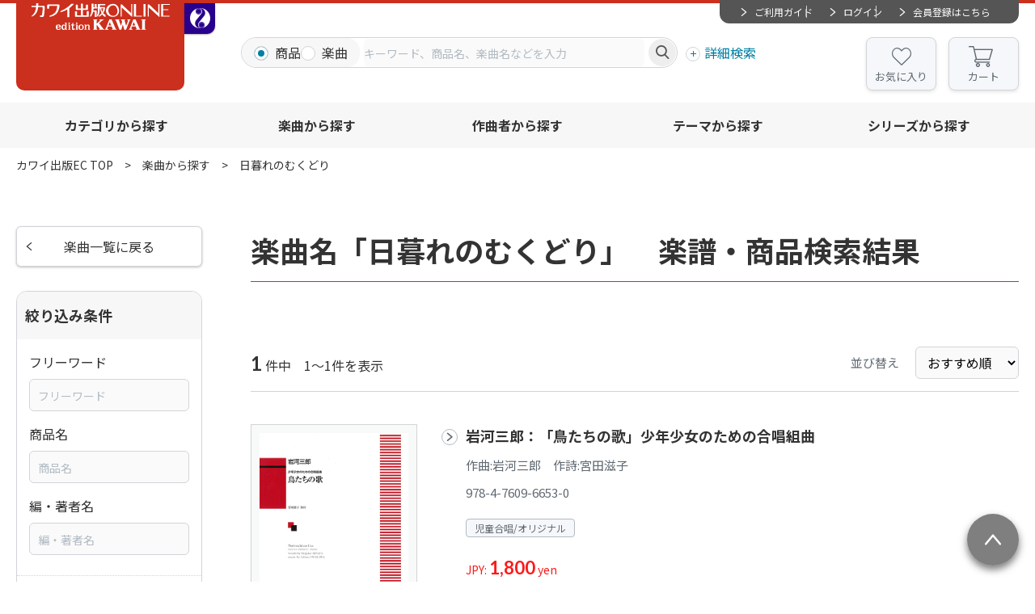

--- FILE ---
content_type: text/html; charset=UTF-8
request_url: https://www.editionkawai.jp/music/127080069777/?page=1
body_size: 7495
content:

	
<!doctype html>
<html lang="ja">

<head>

					<!-- Google Tag Manager -->
		
		<script>(function(w,d,s,l,i){w[l]=w[l]||[];w[l].push({'gtm.start':
		new Date().getTime(),event:'gtm.js'});var f=d.getElementsByTagName(s)[0],
		j=d.createElement(s),dl=l!='dataLayer'?'&l='+l:'';j.async=true;j.src=
		'https://www.googletagmanager.com/gtm.js?id='+i+dl;f.parentNode.insertBefore(j,f);
		})(window,document,'script','dataLayer','GTM-WT5FW6PC');</script>
		<!-- End Google Tag Manager -->
		
				
		<!-- Google tag (gtag.js) -->
		<script async src="https://www.googletagmanager.com/gtag/js?id=G-FSLRCRZJMX"></script>
		<script>
		  window.dataLayer = window.dataLayer || [];
		  function gtag(){dataLayer.push(arguments);}
		  gtag('js', new Date());
		  gtag('config', 'G-FSLRCRZJMX');
		</script>
		
			

	<meta charset="utf-8">
	<meta http-equiv="X-UA-Compatible" content="IE=edge">
	<title>日暮れのむくどりの楽譜・商品検索結果｜カワイ出版オンライン｜ピアノ 合唱 楽譜の通販と楽譜自費出版</title>
	<meta name="keywords" content="">
	<meta name="description" content="日暮れのむくどりの楽譜・商品検索ページです。カワイ出版オンライン｜ピアノ 合唱 楽譜の通販と楽譜自費出版">

    <meta property="og:title" content="日暮れのむくどりの楽譜・商品検索結果｜カワイ出版オンライン｜ピアノ 合唱 楽譜の通販と楽譜自費出版">
	<meta property="og:site_name" content="カワイ出版オンライン｜ピアノ 合唱 楽譜の通販と楽譜自費出版">
			<meta property="og:type" content="article">
		<meta property="og:description" content="日暮れのむくどりの楽譜・商品検索ページです。カワイ出版オンライン｜ピアノ 合唱 楽譜の通販と楽譜自費出版">
	<meta property="og:url" content="https://www.editionkawai.jp/music/127080069777/?page=1">
	<meta property="og:image" content="https://www.editionkawai.jp/files/co/site/ogimage/ogp.png">
	<meta property="twitter:card" content="summary">
			<meta property="twitter:site" content="@editionkawai">
		<meta property="twitter:creator" content="@editionkawai">
		<meta property="twitter:title" content="日暮れのむくどりの楽譜・商品検索結果｜カワイ出版オンライン｜ピアノ 合唱 楽譜の通販と楽譜自費出版">
	<meta property="twitter:description" content="日暮れのむくどりの楽譜・商品検索ページです。カワイ出版オンライン｜ピアノ 合唱 楽譜の通販と楽譜自費出版">
	<meta property="twitter:url" content="https://www.editionkawai.jp/music/127080069777/?page=1">
	<meta property="twitter:image" content="https://www.editionkawai.jp/files/co/site/ogimage/ogp.png">

	
	
			<link rel="apple-touch-icon" sizes="180x180" href="/files/pv/1/favicon%20%28kawai%29.ico">
		<link rel="icon" type="image/png" sizes="32x32" href="/files/pv/1/favicon%20%28kawai%29.ico">
		<link rel="icon" type="image/png" sizes="16x16" href="/files/pv/1/favicon%20%28kawai%29.ico">
		<link rel="shortcut icon" href="/files/pv/1/favicon%20%28kawai%29.ico">
	

	<meta name="viewport" content="width=device-width, initial-scale=1.0, minimum-scale=1.0">
	<meta name="format-detection" content="telephone=no">
			<link rel="canonical" href="https://www.editionkawai.jp/music/127080069777/?page=1">
	
	<link rel="preconnect" href="https://fonts.googleapis.com">
	<link rel="preconnect" href="https://fonts.gstatic.com" crossorigin>
	<link href="https://fonts.googleapis.com/css2?family=Lato:wght@400;700&family=Noto+Sans+JP:wght@400;700&display=swap" rel="stylesheet">
	<link rel="stylesheet" href="/assets/styles/styles.css">

			<link rel="stylesheet" href="/assets/styles/kawai/styles.css">
	
	<script src="https://ajax.googleapis.com/ajax/libs/jquery/3.5.1/jquery.min.js" defer></script>
	<script type="module" src="/assets/js/common.js"></script>

	<script type="module">
		$(document)
			.on('click', '.gMemberMenu_item-logout > button, .gNav_memberLink-logout > button', async (event) => {
				event.preventDefault();
				const {
					Dialog
				} = await import('/assets/js/modules/dialog.js');
				new Dialog(event.currentTarget, {
					txt: '<p class="tCenter">ログアウトしますか？</p>',
					btns: [{
						name: 'はい',
						class: 'btn btn-s btn-blue',
						autoClose: false,
						beforeClose() {
							location.href = "/logout/";
						}
					}, {
						name: 'いいえ',
						class: 'btn btn-s btn-grayBorder',
					}]
				})
			});

	</script>

	<script type="module">
$(function(){
	//グローバルヘッダの検索窓
	// $(document).on("click", ".gSearch [name=searchTo]", function(){
	// 	$(".gSearch").attr("action", "/"+$(this).val());
	// })

/*
	//詳細検索内　商品カテゴリの絞り込み実行
	$(document).on("change",".gDetailSearch [name=category2], .gDetailSearch [name=category3]",function(){
		var $con = $(this).closest(".gDetailSearch_tabContent");
		var tab = $con.data("tab-content");
		var val = $(this).val();
		var instance = $(this).closest('.detailSearch').data('detailSearchContentsInstance');

		if(!val){
			if($(this).attr("name") == "category2"){
				$("[data-g-filter-category3]", $con).hide();
				$("[data-g-filter-category4]", $con).html('').hide();
			}
			else {
				$("[data-g-filter-category4]", $con).html('').hide();
			}
			instance.collectChecks()
			instance.updateCheck()
		}
		else {
			$.ajax({
				url: '/ajax/get_item_category',
				dataType: 'json',
				type:'get',
				data: {
					'path':val,
					'g':tab,
				},
				success: function(data) {
					if(!data.success){
						alert("不正なリクエストです");
					}
					else {
						$(data.next_parent, $con).show();
						$(data.next, $con).html(data.html).change();
						instance.collectChecks()
						instance.updateCheck()
					}
				}
			});
		}
	})
*/

});
</script>
	

	<script type="module">
	var $side = $(".contents_side");
	// //商品カテゴリ
	// $("[name=category2], [name=category3]", $side).change(function(){
	// 	var val = $(this).val();
	// 	var attr_name = $(this).attr("name");
	// 	if(!val){
	// 		if(attr_name == "category2"){
	// 			$("[data-filter-category3], [data-filter-category4]").hide();
	// 		}
	// 		else {
	// 			$("[data-filter-category4]").hide();
	// 		}
	// 	}
	// 	else {
	// 		var default_value;
	// 		if(attr_name == "category2"){
	// 			//第三階層のリクエスト
	// 			default_value = $("[data-filter-category3-default]").data("filter-category3-default");
	// 			$("[data-filter-category3-default]").data("filter-category3-default", "");	//初回のリクエストのみでリセットする
	// 		}
	// 		else if(attr_name == "category3"){
	// 			//第三階層のリクエスト
	// 			default_value = $("[data-filter-category4-default]").data("filter-category4-default");
	// 			$("[data-filter-category4-default]").data("filter-category4-default", "");	//初回のリクエストのみでリセットする
	// 		}
	// 		$.ajax({
	// 			url: '/ajax/get_item_category',
	// 			dataType: 'json',
	// 			type:'get',
	// 			data: {
	// 				'path':val,
	// 				'default_value':default_value,
	// 			},
	// 			success: function(data) {
	// 				if(!data.success){
	// 					alert("不正なリクエストです");
	// 				}
	// 				else {
	// 					if(data.html !== null){
	// 						$(data.next_parent).show();
	// 					}
	// 					$(data.next).html(data.html).change();
	// 				}
	// 			}
	// 		});
	// 	}
	// })
	// //初回実行
	// $("[name=category2]", $side).change();

	//シリーズ
	$("[name=series2]", $side).change(function(){
		var val = $(this).val();
		if(!val){
			$("[data-filter-series3], [data-filter-category4]").hide();
		}
		else {
			var default_value;
			//第三階層のリクエスト
			default_value = $("[data-filter-series3-default]").data("filter-series3-default");
			$("[data-filter-series3-default]").data("filter-series3-default", "");	//初回のリクエストのみでリセットする

			$.ajax({
				url: '/ajax/get_series_category',
				dataType: 'json',
				type:'get',
				data: {
					'path':val,
					'default_value':default_value,
				},
				success: function(data) {
					if(!data.success){
						alert("不正なリクエストです");
					}
					else {
						$(data.next_parent).show();
						$(data.next).html(data.html);
					}
				}
			});
		}
	})
	//初回実行
	$("[name=series2]").change();
</script>
	<script type="module">
		import {
			ProductPanels
		} from '/assets/js/modules/product_panels.js'
		import {
			Products
		} from '/assets/js/modules/products.js'
		import {
			SideFilter
		} from '/assets/js/modules/side_filter.js'
		new SideFilter('.sideFilter')
		$('.productPanels')
			.each((i, el) => new ProductPanels(el))
		$('.products')
			.each((i, el) => new Products(el))

		$("[name=series3]").change(function(){
			if($(this).val() != ""){
				location.href = "/series/"+$(this).val();
			}
		});

		$("select[name=sort]").change(function(){
			$(".contents_side [name=sort]").val($(this).val());
			$(".contents_side form").submit();
		})

	</script>




	
				<script type="application/ld+json">
	{
		"@context" : "http://schema.org",
		"@type": "BreadcrumbList",
		"itemListElement":
		[
							{
					"@type": "ListItem",
					"position": 1,
					"item": {
						"@id": "https://www.editionkawai.jp/",
						"name": "カワイ出版EC TOP"
					}
				},							{
					"@type": "ListItem",
					"position": 2,
					"item": {
						"@id": "https://www.editionkawai.jp/music",
						"name": "楽曲から探す"
					}
				},							{
					"@type": "ListItem",
					"position": 3,
					"item": {
						"@id": "https://www.editionkawai.jp/music/127080069777/?page=1",
						"name": "日暮れのむくどり"
					}
				}					]
	}
	</script>
	
</head>

<body  class="">
	
								<!-- Google Tag Manager (noscript) -->
			<noscript><iframe src="https://www.googletagmanager.com/ns.html?id=GTM-WT5FW6PC"
			height="0" width="0" style="display:none;visibility:hidden"></iframe></noscript>
			<!-- End Google Tag Manager (noscript) -->
			

	<div class="wrapper">

		<div class="gHeaderArea">
			<header class="gHeader">
				<div class="gHeader_inner">
					<div class="gHeader_logoArea">

																						
											<figure class="gHeader_logo"><a href="/"><img src="/assets/images/kawai/global/logo.svg" alt="全音オンラインショップ"></a></figure>
																						<figure class="gHeader_subLogo"><a href="https://shop.zen-on.co.jp"><span>全音オンラインショップ</span></a></figure>
					
					</div><!-- /.gHeader_logoArea -->

					<div class="gHeader_body">
						<div class="gHeader_member">
							<div class="gMemberMenu">
								<ul class="gMemberMenu_list">
									<li class="gMemberMenu_item gMemberMenu_item-guide"><a href="/guide">ご利用ガイド</a></li>
																			<li class="gMemberMenu_item gMemberMenu_item-login"><a href="/login">ログイン</a></li>
										<li class="gMemberMenu_item gMemberMenu_item-regist"><a href="/regist">会員登録はこちら</a></li>
																	</ul><!-- /.gMemberMenu_list -->
							</div><!-- /.gMemberMenu -->
						</div><!-- /.gHeader_member -->

						<div class="gHeader_search">
							<form action="/search_item/" novalidate="" class="gSearch">
								<div class="gSearch_box">
									<ul class="gSearch_targets">
										<li class="gSearch_target">
											<label class="customInput">
												<input
													type="radio"
													name="searchTo"
													value="search_item"
													checked													id=""
													data-type="product"
													data-search-type-trigger="item"
												>
												<span class="customInput_inner">商品</span>
											</label>
										</li>
										<li class="gSearch_target">
											<label class="customInput">
												<input
													type="radio"
													name="searchTo"
													value="search_music"
																										id=""
													data-type="song"
													data-search-type-trigger="music"
												>
												<span class="customInput_inner">楽曲</span>
											</label>
										</li>
									</ul>
									<div class="gSearch_input">
										<input
											type="search"
											name="fw"
											id=""
											data-suggest-path="/ajax/get_suggest/"
											data-suggest-type="GET"
											placeholder="キーワード、商品名、楽曲名などを入力"
											autocomplete="off"
										>
									</div>
									<div class="gSearch_submit"><button type="submit"></button></div>
								</div><!-- /.gSearch_box -->
								<p class="gSearch_detailSearch"><button type="button" data-modal-path="/modal/detail_search/">詳細検索</button></p>
								<div class="hidden" data-search-type="item"></div>
								<div class="hidden" data-search-type="music"></div>
							</form><!-- /.gSearch -->
						</div><!-- /.gHeader_search -->

						<ul class="gHeader_btns">
							<li class="gHeader_btn gHeader_btn-fav"><a href="/mypage/#favorite">お気に入り</a></li>
							<li class="gHeader_btn gHeader_btn-cart"><a href="/cart/">カート<span data-cart-count></span></a></li>
						</ul><!-- /.gHeader_btns -->

						<button type="button" class="gHeader_searchBtn"></button>
						<button type="button" class="gHeader_navBtn"><span></span></button>
					</div><!-- /.gHeader_body -->
				</div><!-- /.gHeader_inner -->
			</header><!-- /.gHeader -->

			<nav class="gNav">
				<div class="gNav_inner">
									<ul class="gNav_memberLinks">
						<li class="gNav_memberLink gNav_memberLink-guide"><a href="/guide">ご利用ガイド</a></li>
						<li class="gNav_memberLink gNav_memberLink-login"><a href="/login">ログイン</a></li>
						<li class="gNav_memberLink gNav_memberLink-regist"><a href="/regist">会員登録はこちら</a></li>
					</ul><!-- /.gNav_list -->
				
					<ul class="gNav_btns">
						<li class="gNav_btn gNav_btn-fav"><a href="/mypage/#favorite">お気に入り</a></li>
						<li class="gNav_btn gNav_btn-cart"><a href="/cart/">カート<span data-cart-count></span></a></li>
					</ul><!-- /.gNav_btns -->

					<ul class="gNav_list">
						<li class="gNav_item"><a href="/category">カテゴリから探す</a></li>
						<li class="gNav_item"><a href="/music">楽曲から探す</a></li>
						<li class="gNav_item"><a href="/composer">作曲者から探す</a></li>
						<li class="gNav_item"><a href="/theme">テーマから探す</a></li>
						<li class="gNav_item"><a href="/series">シリーズから探す</a></li>
					</ul><!-- /.gNav_list -->

																	<figure class="gNav_subLink"><a href="https://shop.zen-on.co.jp"><span>全音オンラインショップ</span></a></figure>
									</div><!-- /.gNav_inner -->
			</nav><!-- /.gNav -->
		</div><!-- /.gHeaderArea -->

		

			<nav class="pankuzu">
		<div class="pankuzu_inner">
			<ul class="pankuzu_list">
															<li class="pankuzu_item"><a href="/">カワイ出版EC TOP</a></li>
																				<li class="pankuzu_item"><a href="/music">楽曲から探す</a></li>
																				<li class="pankuzu_item">日暮れのむくどり</li>
												</ul>
		</div>
	</nav><!-- /.pankuzu -->

		<div class="contents">
			<article class="contents_main">
				<section class="section">
					<div class="section_inner">
						<h1 class="headLine1">楽曲名「日暮れのむくどり」　楽譜・商品検索結果</h1>
					</div><!-- /.section_inner -->
				</section><!-- /.section -->

				<section class="section">
					<div class="section_inner">
							<div class="resultHeader">
		<p class="resultHeader_hit"><b>1</b> 件中　1～1件を表示</p>
		<div class="resultHeader_side">
			<dl class="resultHeader_sort">
				<dt>並び替え</dt>
				<dd>
					<select name="sort" id="">
						<option value="recommend" selected>おすすめ順</option>
						<option value="release" >発売日順</option>
						<option value="lowprice" >価格の安い順</option>
						<option value="popular" >人気順</option>
					</select>
				</dd>
			</dl><!-- /.resultHeader_sort -->
		</div><!-- /.resultHeader_side -->
	</div><!-- /.resultHeader -->

						<div class="products">
							<div class="products_list">
									<div class="products_item">
		<div class="products_side">
			<div class="products_imgArea">
				<figure class="products_img"><a href="/item/detail/96653/"><img src="/files_thumbnail/co/item/96653-01.jpg/500.jpg" alt="岩河三郎：「鳥たちの歌」少年少女のための合唱組曲" loading="lazy"></a></figure>
							</div><!-- /.products_imgArea -->
			<div class="products_btns">
							<div class="products_btn"><a href="https://www.blog.editionkawai.jp/blog/sample/Sample_S_6653h/HTML5/sd.html" class="btn btn-s btn-blueBorder" target="_blank">立ち読み</a></div>
									</div><!-- /.products_btns -->
					</div><!-- /.products_side -->
		<div class="products_body">
			<p class="products_title"><a href="/item/detail/96653/">岩河三郎：「鳥たちの歌」少年少女のための合唱組曲</a></p>
							<p class="products_writer">作曲:岩河三郎　作詩:宮田滋子</p>
										<p class="products_code">978-4-7609-6653-0</p>
						<ul class="products_cates">
												<li class="products_cate">児童合唱/オリジナル</li>
																						</ul>
			<p class="products_price">
									JPY: <b>1,800</b> yen
							</p>
										<div class="products_addCart"><button type="button" class="btn btn-s btn-orange btn-beforeCart" data-add-cart="30360" data-bto="true">カートに入れる</button></div>
					</div><!-- /.products_body -->
	</div><!-- /.products_item -->
							</div><!-- /.products_list -->
						</div><!-- /.products -->

					</div><!-- /.section_inner -->
				</section><!-- /.section -->

				
			</article><!-- /.contents_main -->

			<div class="contents_side">
	<section class="sideSection">
		<a href="/music/" class="btn btn-grayBorder btn-beforeCaretLeft">楽曲一覧に戻る</a>
	</section><!-- /.sideSection -->

	<section class="sideSection">
		<div class="sideFrame">
			<div class="sideFrame_head"><span>絞り込み条件</span></div>
			<div class="sideFrame_body">
				<form action="" novalidate="" class="sideFilter" data-qty-path="/music/127080069777/" data-qty-type="GET" autocomplete="off">
					<div class="sideFilter_block">
						<dl class="sideFilter_text">
							<dt>フリーワード</dt>
							<dd>
								<input type="text" name="fw" value="" id="" placeholder="フリーワード" data-suggest-path="/ajax/get_suggest/" data-suggest-type="GET">
							</dd>
						</dl>
						<dl class="sideFilter_text">
							<dt>商品名</dt>
							<dd><input type="text" name="item_name" value="" id="" placeholder="商品名"></dd>
						</dl>
						<dl class="sideFilter_text">
							<dt>編・著者名</dt>
							<dd><input type="text" name="author" value="" id="" placeholder="編・著者名"></dd>
						</dl>
					</div><!-- /.sideFilter_block -->

						<div class="sideFilter_block sideFilter_block-acc">
		<div class="sideFilter_blockHeader"><button type="button" data-acc-btn>商品カテゴリ</button></div>
		<div data-acc-content>
			<div class="sideFilter_blockInner">
				<div class="sideCategorys_selects">
					<div class="sideCategorys_select" data-filter-category2 data-filter-category3-default="" data-filter-category4-default="">
						<select name="category2" id="">
							<option value=""></option>
															<option value="chorus" >合唱楽譜</option>
															<option value="4256-t" >ピアノ楽譜</option>
															<option value="6433-e" >歌曲</option>
															<option value="7029-h" >声楽関連・ソルフェージュ</option>
															<option value="0569-j" >童謡・唱歌・こどもの歌・歌あそび</option>
															<option value="3375-v" >吹奏楽・打楽器・弦楽器・アンサンブル</option>
															<option value="5064-d" >楽器入門・曲集</option>
															<option value="6758-h" >邦楽</option>
															<option value="0330-o" >リトミック</option>
															<option value="0699-s" >ノート・ダイアリー・ドリル</option>
															<option value="6026-b" >電子オルガン</option>
															<option value="0453-o" >企画出版</option>
															<option value="2253-i" >音楽書</option>
															<option value="6247-j" >絵本</option>
															<option value="3739-n" >マスク・関連商品</option>
															<option value="escore" >eスコア電子楽譜(PDF)</option>
															<option value="escore_sdx" >eスコア電子楽譜(SDX)</option>
															<option value="piano_master" >ピアノマスターレッスン曲</option>
													</select>
					</div><!-- /.sideCategorys_select -->
					<div class="sideCategorys_select" data-filter-category3 style="display:none;">
						<select name="category3" id="">
							<option value=""></option>
						</select>
					</div><!-- /.sideCategorys_select -->
				</div><!-- /.sideCategorys_selects -->
				<ul class="sideFilter_list" data-filter-category4 style="display:none;">
				</ul><!-- /.sideCategorys_list -->
			</div><!-- /.sideFilter_blockInner -->
		</div><!-- /[data-acc-content] -->
	</div>

<div class="sideFilter_block sideFilter_block-acc">
	<div class="sideFilter_blockHeader"><button type="button" data-acc-btn>ジャンル</button></div>
	<div data-acc-content>
		<div class="sideFilter_blockInner">
			<ul class="sideFilter_list">
												<li class="sideFilter_item"><label class="customInput"><input type="checkbox" name="genre[]" value="7594-y"  id=""><span class="customInput_inner">和楽器</span></label></li>
										</ul><!-- /.sideFilter_list -->
		</div><!-- /.sideFilter_blockInner -->
	</div><!-- /[data-acc-content] -->
</div><!-- /.sideFilter_block -->

<div class="sideFilter_block sideFilter_block-acc">
	<div class="sideFilter_blockHeader"><button type="button" data-acc-btn>販売タイプ</button></div>
	<div data-acc-content>
		<div class="sideFilter_blockInner">
			<ul class="sideFilter_list">
				<li class="sideFilter_item"><label class="customInput"><input type="checkbox" name="soon" value="1"  id=""><span class="customInput_inner">近日発売</span></label></li>
				<li class="sideFilter_item"><label class="customInput"><input type="checkbox" name="new" value="1"  id=""><span class="customInput_inner">新刊</span></label></li>
									<li class="sideFilter_item"><label class="customInput"><input type="checkbox" name="reprint" value="1"  id=""><span class="customInput_inner">重版</span></label></li>
							</ul><!-- /.sideFilter_list -->
		</div><!-- /.sideFilter_blockInner -->
	</div><!-- /[data-acc-content] -->
</div><!-- /.sideFilter_block -->


<div class="sideFilter_block sideFilter_block-acc">
	<div class="sideFilter_blockHeader"><button type="button" data-acc-btn>その他条件</button></div>
	<div data-acc-content>
		<div class="sideFilter_blockInner">
			<ul class="sideFilter_list">
							<li class="sideFilter_item"><label class="customInput"><input type="checkbox" name="other[]" value="0176-r"  id=""><span class="customInput_inner">グレード：初～中級</span></label></li>
							<li class="sideFilter_item"><label class="customInput"><input type="checkbox" name="other[]" value="4128-e"  id=""><span class="customInput_inner">グレード：中級</span></label></li>
							<li class="sideFilter_item"><label class="customInput"><input type="checkbox" name="other[]" value="5176-x"  id=""><span class="customInput_inner">グレード：中～上級</span></label></li>
							<li class="sideFilter_item"><label class="customInput"><input type="checkbox" name="other[]" value="3573-b"  id=""><span class="customInput_inner">グレード：初級</span></label></li>
							<li class="sideFilter_item"><label class="customInput"><input type="checkbox" name="other[]" value="4945-t"  id=""><span class="customInput_inner">グレード：上級</span></label></li>
							<li class="sideFilter_item"><label class="customInput"><input type="checkbox" name="browse" value="1"  id=""><span class="customInput_inner">立ち読み</span></label></li>
				<li class="sideFilter_item"><label class="customInput"><input type="checkbox" name="movie" value="1"  id=""><span class="customInput_inner">演奏動画</span></label></li>
			</ul><!-- /.sideFilter_list -->
		</div><!-- /.sideFilter_blockInner -->
	</div><!-- /[data-acc-content] -->
</div><!-- /.sideFilter_block -->

	<div class="sideFilter_block sideFilter_block-acc">
		<div class="sideFilter_blockHeader"><button type="button" data-acc-btn>在庫条件</button></div>
		<div data-acc-content>
			<div class="sideFilter_blockInner">
				<ul class="sideFilter_list">
					<li class="sideFilter_item"><label class="customInput"><input type="checkbox" name="stock" value="1"  id=""><span class="customInput_inner">在庫ありのみ</span></label></li>
				</ul><!-- /.sideFilter_list -->
			</div><!-- /.sideFilter_blockInner -->
		</div><!-- /[data-acc-content] -->
	</div><!-- /.sideFilter_block -->

					<div class="sideFilter_block sideFilter_block-footer">
	<div class="sideFilter_blockInner">
		<p class="sideFilter_hit">絞り込み件数<span>1</span>件</p>
	</div><!-- /.sideFilter_blockInner -->
</div><!-- /.sideFilter_block -->

		<div class="sideFilter_block sideFilter_block-footer">
	<div class="sideFilter_blockInner">
		<p class="sideFilter_submit"><button type="submit" class="btn btn-s btn-redBorder">選択中の条件で絞り込む</button></p>
		<p class="sideFilter_clear"><button type="button">条件をリセットする</button></p>
	</div><!-- /.sideFilter_blockInner -->
</div><!-- /.sideFilter_block -->

<input type="hidden" name="sort" value="recommend">				</form><!-- /.sideFilter -->
			</div><!-- /.sideFrame_body -->
		</div><!-- /.sideFrame -->
	</section><!-- /.sideSection -->
</div><!-- /.contents_side -->		</div><!-- /.contents -->



		<nav class="bottonNav">
			<div class="bottonNav_inner">

				<style>
.foot a {
text-decoration: none;}
.foot a:link, .foot a:visited, .foot a:hover, .foot a:active {
  color: black;

}
</style>
<ul class="foot" style="display: flex; flex-wrap: wrap; justify-content: flex-around; margin-bottom: 10px;">
<li style="width: 200px; list-style-type: none; line-height: 2;"><a href="/company/">会社概要</a></li>
<li style="width: 200px; list-style-type: none; line-height: 2;"><a href="/guide/">ご利用ガイド</a></li>
<li style="width: 200px; list-style-type: none; line-height: 2;"><a href="/tokusho/">特定証取引法に基づく表示</a></li>
<li style="width: 200px; list-style-type: none; line-height: 2;"><a href="/kiyaku/">利用規約</a></li>
<li style="width: 200px; list-style-type: none; line-height: 2;"><a href="/faq/">FAQ</a></li>
<li style="width: 200px; list-style-type: none; line-height: 2;"><a href="/security/">セキュリティについて</a></li>
<li style="width: 200px; list-style-type: none; line-height: 2;"><a href="/privacy_policy/">プライバシーポリシー</a></li>
<li style="width: 200px; list-style-type: none; line-height: 2;"><a href="/enquete/contacts/">お問い合わせ</a></li>
<li style="width: 200px; list-style-type: none; line-height: 2;"><a href="/guide/rental/">レンタル楽譜</a></li>
</ul>
<div style="width: 200px;"></div>
<div style="display: flex;">
<div style="display: inline-block; margin-right: 10px;"><img src="/files/co/kw/jasrac.JPG" width="40" height="40" alt="" /></div>
<div style="display: inline-block; font-size: 70%;">JASRAC許諾番号:<br />9018423001Y37019・9018423002Y30005・9018423006Y37021</div>
</div>

				<div class="bottonNav_side">
					<div class="bottomCalendar">
						<div class="bottomCalendar_body">
							<div class="bottomCalendar_block">
								<p class="bottomCalendar_month">1月</p>
								<table class="bottomCalendar_table">
									<colgroup>
										<col style="width: calc(100%/7);">
										<col style="width: calc(100%/7);">
										<col style="width: calc(100%/7);">
										<col style="width: calc(100%/7);">
										<col style="width: calc(100%/7);">
										<col style="width: calc(100%/7);">
										<col style="width: calc(100%/7);">
									</colgroup>
									<thead>
										<tr>
											<th class="bottomCalendar_sun">日</th>
											<th>月</th>
											<th>火</th>
											<th>水</th>
											<th>木</th>
											<th>金</th>
											<th class="bottomCalendar_sat">土</th>
										</tr>
									</thead>
									<tbody>
																			<tr>
																					<td class=" "></td>
																					<td class=" "></td>
																					<td class=" "></td>
																					<td class=" "></td>
																					<td class=" bottomCalendar_close">1</td>
																					<td class=" bottomCalendar_close">2</td>
																					<td class="bottomCalendar_sat bottomCalendar_close">3</td>
																				</tr>
																			<tr>
																					<td class="bottomCalendar_sun bottomCalendar_close">4</td>
																					<td class=" ">5</td>
																					<td class=" ">6</td>
																					<td class=" ">7</td>
																					<td class=" ">8</td>
																					<td class=" ">9</td>
																					<td class="bottomCalendar_sat bottomCalendar_close">10</td>
																				</tr>
																			<tr>
																					<td class="bottomCalendar_sun bottomCalendar_close">11</td>
																					<td class=" bottomCalendar_close">12</td>
																					<td class=" ">13</td>
																					<td class=" ">14</td>
																					<td class=" ">15</td>
																					<td class=" ">16</td>
																					<td class="bottomCalendar_sat bottomCalendar_close">17</td>
																				</tr>
																			<tr>
																					<td class="bottomCalendar_sun bottomCalendar_close">18</td>
																					<td class=" ">19</td>
																					<td class=" ">20</td>
																					<td class=" bottomCalendar_today">21</td>
																					<td class=" ">22</td>
																					<td class=" ">23</td>
																					<td class="bottomCalendar_sat bottomCalendar_close">24</td>
																				</tr>
																			<tr>
																					<td class="bottomCalendar_sun bottomCalendar_close">25</td>
																					<td class=" ">26</td>
																					<td class=" ">27</td>
																					<td class=" ">28</td>
																					<td class=" ">29</td>
																					<td class=" ">30</td>
																					<td class="bottomCalendar_sat bottomCalendar_close">31</td>
																				</tr>
																		</tbody>
								</table>
							</div><!-- /.bottomCalendar_block -->
							<div class="bottomCalendar_block">
								<p class="bottomCalendar_month">2月</p>
								<table class="bottomCalendar_table">
									<colgroup>
										<col style="width: calc(100%/7);">
										<col style="width: calc(100%/7);">
										<col style="width: calc(100%/7);">
										<col style="width: calc(100%/7);">
										<col style="width: calc(100%/7);">
										<col style="width: calc(100%/7);">
										<col style="width: calc(100%/7);">
									</colgroup>
									<thead>
										<tr>
											<th class="bottomCalendar_sun">日</th>
											<th>月</th>
											<th>火</th>
											<th>水</th>
											<th>木</th>
											<th>金</th>
											<th class="bottomCalendar_sat">土</th>
										</tr>
									</thead>
									<tbody>
																			<tr>
																					<td class="bottomCalendar_sun bottomCalendar_close">1</td>
																					<td class=" bottomCalendar_shipping">2</td>
																					<td class=" ">3</td>
																					<td class=" ">4</td>
																					<td class=" ">5</td>
																					<td class=" ">6</td>
																					<td class="bottomCalendar_sat bottomCalendar_close">7</td>
																				</tr>
																			<tr>
																					<td class="bottomCalendar_sun bottomCalendar_close">8</td>
																					<td class=" ">9</td>
																					<td class=" ">10</td>
																					<td class=" bottomCalendar_close">11</td>
																					<td class=" ">12</td>
																					<td class=" ">13</td>
																					<td class="bottomCalendar_sat bottomCalendar_close">14</td>
																				</tr>
																			<tr>
																					<td class="bottomCalendar_sun bottomCalendar_close">15</td>
																					<td class=" ">16</td>
																					<td class=" ">17</td>
																					<td class=" ">18</td>
																					<td class=" ">19</td>
																					<td class=" ">20</td>
																					<td class="bottomCalendar_sat bottomCalendar_close">21</td>
																				</tr>
																			<tr>
																					<td class="bottomCalendar_sun bottomCalendar_close">22</td>
																					<td class=" bottomCalendar_close">23</td>
																					<td class=" ">24</td>
																					<td class=" ">25</td>
																					<td class=" ">26</td>
																					<td class=" ">27</td>
																					<td class="bottomCalendar_sat bottomCalendar_close">28</td>
																				</tr>
																		</tbody>
								</table>
							</div><!-- /.bottomCalendar_block -->
						</div><!-- /.bottomCalendar_body -->
						<div class="bottomCalendar_footer">
							<p class="bottomCalendar_note bottomCalendar_note-close">休業日</p>
							<p class="bottomCalendar_note bottomCalendar_note-event">イベント</p>
							<p class="bottomCalendar_note bottomCalendar_note-shipping">受注生産発送予定日</p>						</div><!-- /.bottomCalendar_footer -->
					</div><!-- /.bottomCalendar -->
				</div><!-- /.bottonNav_side -->

			</div><!-- /.bottonNav_inner -->
		</nav><!-- /.bottonNav -->

		<div style="text-align: right; margin-right: 17%; font-size: 80%;">(c)edition KAWAI, a division of Zen-On Music Co., Ltd.</div>

		<div class="toTop"><a href="#"></a></div>
	</div><!-- /.wrapper -->
	<button type="button" class="overlay"></button>
	

</body>

</html>

--- FILE ---
content_type: application/javascript
request_url: https://www.editionkawai.jp/assets/js/config.js
body_size: 114
content:
const CONFIG=Object.freeze({siteWidth:1280,breakpoint:736,scrollOffset:{get pc(){return $(".gHeaderArea").outerHeight()+20},get sp(){return $(".gHeaderArea").outerHeight()+20}},scrollAnim:{speed:["slow","fast",1e3][2],easing:["swing","linear"][0]}});export{CONFIG};


--- FILE ---
content_type: application/javascript
request_url: https://www.editionkawai.jp/assets/js/utils/convert_case.js
body_size: 105
content:
const toKebab=str=>String(str).replace(/^[^A-Za-z0-9]*|[^A-Za-z0-9]*$/g,"").replace(/([a-z])([A-Z])/g,(m,a,b)=>`${a}_${b.toLowerCase()}`).replace(/[^A-Za-z0-9]+|_+/g,"-").toLowerCase(),toCamel=str=>String(str).replace(/^[^A-Za-z0-9]*|[^A-Za-z0-9]*$/g,"").replace(/[^A-Za-z0-9]+/g,"$").replace(/([a-z])([A-Z])/g,(m,a,b)=>`${a}$${b}`).toLowerCase().replace(/(\$)(\w)/g,(m,a,b)=>b.toUpperCase());export{toCamel,toKebab};


--- FILE ---
content_type: application/javascript
request_url: https://www.editionkawai.jp/assets/js/modules/products.js
body_size: 692
content:
var __accessCheck=(obj,member,msg)=>{if(!member.has(obj))throw TypeError("Cannot "+msg)};var __privateAdd=(obj,member,value)=>{if(member.has(obj))throw TypeError("Cannot add the same private member more than once");member instanceof WeakSet?member.add(obj):member.set(obj,value)};var __privateMethod=(obj,member,method)=>(__accessCheck(obj,member,"access private method"),method);var __async=(__this,__arguments,generator)=>new Promise((resolve,reject)=>{var fulfilled=value=>{try{step(generator.next(value))}catch(e){reject(e)}},rejected=value=>{try{step(generator.throw(value))}catch(e){reject(e)}},step=x=>x.done?resolve(x.value):Promise.resolve(x.value).then(fulfilled,rejected);step((generator=generator.apply(__this,__arguments)).next())});var _init,init_fn;import{ClassBase}from"./class_base.js";import{Fav}from"./fav.js";import{AddCart}from"./add_cart.js";import{Movie}from"./movie.js";class Products extends ClassBase{constructor(el){super(el);this.$items=this.$el.find(".products_item"),this.$items.map((i,el2)=>new ProductItems(el2)).get()}}class ProductItems extends ClassBase{constructor(el){super(el);__privateAdd(this,_init);this.$favBtn=this.$el.find("[data-fav]"),this.fav=new Fav(this.$favBtn),this.$cartBtn=this.$el.find("[data-add-cart]"),this.addCart=new AddCart(this.$cartBtn),this.$movieBtn=this.$el.find("[data-movie]"),__privateMethod(this,_init,init_fn).call(this)}}_init=new WeakSet,init_fn=function(){this.$cartBtn.on("click",event=>{event.preventDefault(),this.addCart.add({id:this.$cartBtn.data("add-cart"),bto:this.$cartBtn.data("bto")})}),this.$movieBtn.on("click",event=>__async(this,null,function*(){event.preventDefault();const{Modal}=yield import("/assets/js/modules/modal.js");new Modal(event.currentTarget,{path:$(event.currentTarget).data("movie"),contentsReady({$modal}){new Movie($modal)}})}))};export{ProductItems,Products};


--- FILE ---
content_type: application/javascript
request_url: https://www.editionkawai.jp/assets/js/modules/gsearch.js
body_size: 861
content:
var __accessCheck=(obj,member,msg)=>{if(!member.has(obj))throw TypeError("Cannot "+msg)};var __privateGet=(obj,member,getter)=>(__accessCheck(obj,member,"read from private field"),getter?getter.call(obj):member.get(obj)),__privateAdd=(obj,member,value)=>{if(member.has(obj))throw TypeError("Cannot add the same private member more than once");member instanceof WeakSet?member.add(obj):member.set(obj,value)},__privateSet=(obj,member,value,setter)=>(__accessCheck(obj,member,"write to private field"),setter?setter.call(obj,value):member.set(obj,value),value);var __privateMethod=(obj,member,method)=>(__accessCheck(obj,member,"access private method"),method);var _isOpen,_init,init_fn;import{ClassBase}from"./class_base.js";import{Anim}from"./anim.js";import"./pcsp.js";import{overlay}from"./overlay.js";import{gNav}from"./gnav.js";import{Suggest}from"./suggest.js";import{ToggleCheck}from"./toggle_check.js";class GSearch extends ClassBase{constructor(){super(".gSearch");__privateAdd(this,_init);__privateAdd(this,_isOpen,!1);this.$type=$(".gSearch_target input"),this.$input=$(".gSearch_input > input"),this.$detailSearchBtn=$(".gSearch_detailSearch > button"),this.$toggleBtn=$(".gHeader_searchBtn"),this.anim=new Anim(this.$el),this.suggest=new Suggest(this.$input),this.onTypeChange(),__privateMethod(this,_init,init_fn).call(this)}open(){__privateGet(this,_isOpen)||(__privateSet(this,_isOpen,!0),gNav.close(),overlay.open(),this.anim.enter(),this.$toggleBtn.addClass("gHeader_searchBtn-isOpen"))}close(){!__privateGet(this,_isOpen)||(__privateSet(this,_isOpen,!1),!gNav.isOpen&&overlay.close(),this.anim.leave(),this.$toggleBtn.removeClass("gHeader_searchBtn-isOpen"))}toggle(){__privateGet(this,_isOpen)?this.close():this.open()}onTypeChange(){const type=this.$type.filter(":checked").val();type=="search_item"?this.suggest.autoComplete.init():this.suggest.autoComplete.unInit(),this.$el.attr("action",`/${type}`)}get isOpen(){return __privateGet(this,_isOpen)}}_isOpen=new WeakMap,_init=new WeakSet,init_fn=function(){new ToggleCheck({nameBase:"search-type",onMatch(el){el.removeClass("hidden")},onUnmatch(el){el.addClass("hidden")}}),this.$toggleBtn.on("click",event=>{event.preventDefault(),this.toggle(),gNav.close()}),overlay.$el.on("click",event=>{event.preventDefault(),this.close()}),this.$detailSearchBtn.on("click",event=>{event.preventDefault(),import("./detailsearch.js").then(({DetailSearch})=>{new DetailSearch(this.$detailSearchBtn)})}),this.$type.on("change",event=>{this.onTypeChange()}),$(window).on("pcspChanged",event=>{this.close()})};const gSearch=new GSearch;export{gSearch};
